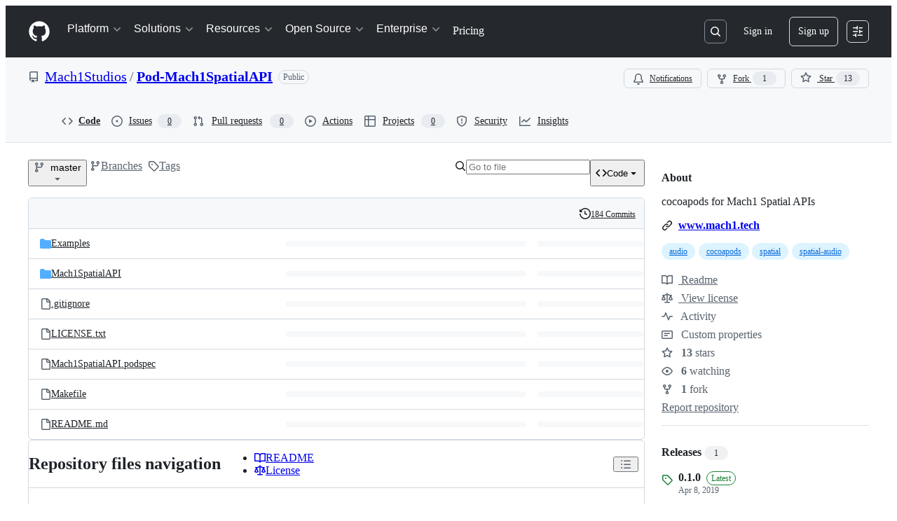

--- FILE ---
content_type: image/svg+xml;charset=utf-8
request_url: https://camo.githubusercontent.com/647989cdcfa3ec6423d3f0751db24dcfd386c4c9e1ccec0faea6b3541c54f05c/68747470733a2f2f696d672e736869656c64732e696f2f62616467652f596f75547562652d5375627363726962652d726564
body_size: 444
content:
<svg xmlns="http://www.w3.org/2000/svg" width="120" height="20" role="img" aria-label="YouTube: Subscribe"><title>YouTube: Subscribe</title><linearGradient id="s" x2="0" y2="100%"><stop offset="0" stop-color="#bbb" stop-opacity=".1"/><stop offset="1" stop-opacity=".1"/></linearGradient><clipPath id="r"><rect width="120" height="20" rx="3" fill="#fff"/></clipPath><g clip-path="url(#r)"><rect width="57" height="20" fill="#555"/><rect x="57" width="63" height="20" fill="#e05d44"/><rect width="120" height="20" fill="url(#s)"/></g><g fill="#fff" text-anchor="middle" font-family="Verdana,Geneva,DejaVu Sans,sans-serif" text-rendering="geometricPrecision" font-size="110"><text aria-hidden="true" x="295" y="150" fill="#010101" fill-opacity=".3" transform="scale(.1)" textLength="470">YouTube</text><text x="295" y="140" transform="scale(.1)" fill="#fff" textLength="470">YouTube</text><text aria-hidden="true" x="875" y="150" fill="#010101" fill-opacity=".3" transform="scale(.1)" textLength="530">Subscribe</text><text x="875" y="140" transform="scale(.1)" fill="#fff" textLength="530">Subscribe</text></g></svg>

--- FILE ---
content_type: image/svg+xml;charset=utf-8
request_url: https://camo.githubusercontent.com/0ca87e64ff679dc129ba123fa3c85b69156a3cb9b923257a91b2b62055e4165c/68747470733a2f2f696d672e736869656c64732e696f2f62616467652f536c61636b2d4a6f696e2d707572706c65
body_size: 781
content:
<svg xmlns="http://www.w3.org/2000/svg" width="70" height="20" role="img" aria-label="Slack: Join"><title>Slack: Join</title><linearGradient id="s" x2="0" y2="100%"><stop offset="0" stop-color="#bbb" stop-opacity=".1"/><stop offset="1" stop-opacity=".1"/></linearGradient><clipPath id="r"><rect width="70" height="20" rx="3" fill="#fff"/></clipPath><g clip-path="url(#r)"><rect width="39" height="20" fill="#555"/><rect x="39" width="31" height="20" fill="purple"/><rect width="70" height="20" fill="url(#s)"/></g><g fill="#fff" text-anchor="middle" font-family="Verdana,Geneva,DejaVu Sans,sans-serif" text-rendering="geometricPrecision" font-size="110"><text aria-hidden="true" x="205" y="150" fill="#010101" fill-opacity=".3" transform="scale(.1)" textLength="290">Slack</text><text x="205" y="140" transform="scale(.1)" fill="#fff" textLength="290">Slack</text><text aria-hidden="true" x="535" y="150" fill="#010101" fill-opacity=".3" transform="scale(.1)" textLength="210">Join</text><text x="535" y="140" transform="scale(.1)" fill="#fff" textLength="210">Join</text></g></svg>